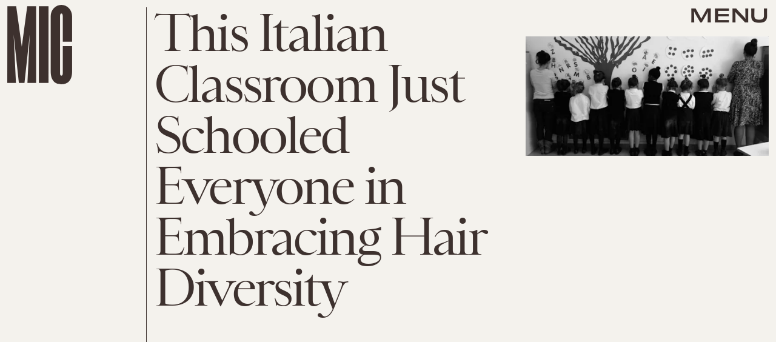

--- FILE ---
content_type: text/html; charset=utf-8
request_url: https://www.google.com/recaptcha/api2/aframe
body_size: 267
content:
<!DOCTYPE HTML><html><head><meta http-equiv="content-type" content="text/html; charset=UTF-8"></head><body><script nonce="IncVA2MBUpGDcDXnbxCSdg">/** Anti-fraud and anti-abuse applications only. See google.com/recaptcha */ try{var clients={'sodar':'https://pagead2.googlesyndication.com/pagead/sodar?'};window.addEventListener("message",function(a){try{if(a.source===window.parent){var b=JSON.parse(a.data);var c=clients[b['id']];if(c){var d=document.createElement('img');d.src=c+b['params']+'&rc='+(localStorage.getItem("rc::a")?sessionStorage.getItem("rc::b"):"");window.document.body.appendChild(d);sessionStorage.setItem("rc::e",parseInt(sessionStorage.getItem("rc::e")||0)+1);localStorage.setItem("rc::h",'1769106235085');}}}catch(b){}});window.parent.postMessage("_grecaptcha_ready", "*");}catch(b){}</script></body></html>

--- FILE ---
content_type: image/svg+xml
request_url: https://cdn2.bustle.com/2026/mic/elitedaily-5b21ea03a5.svg
body_size: 2593
content:
<svg width="367" height="117" xmlns="http://www.w3.org/2000/svg"><g fill-rule="evenodd"><path d="M139.192 25.783c1.52.611 2.3-.539 3.009-1.543.706-.998 1.219-2.129 1.926-3.126 2.44-3.439 4.972-6.818 7.39-10.273 1.519-2.172.689-4.08-1.91-4.607-.952-.193-1.922-.305-2.716-.428-1.622 2.636-3.201 5.064-4.64 7.571a186.358 186.358 0 0 0-4.51 8.391c-.602 1.191.273 3.544 1.45 4.015m-74.234 60.42a2.518 2.518 0 0 0-.491-.228c-3.446-1.134-4.046-.527-7.34.078-4.691.86-9.206 2.927-13.858 4.025-7.684 1.815-15.015 4.557-22.207 7.724-2.674 1.177-5.409 2.225-8.31 3.411 0-.638-.072-.875.011-1.03 3.491-6.547 7.032-13.07 10.482-19.638 1.058-2.017 2.221-3.77 4.39-4.86 15.181-7.64 30.86-13.905 47.665-17.19 1.586-.312 3.293-1.07 3.404-3.365-.365-1.139-2.096-1.89-3.329-1.753-3.947.44-8.462 1.13-12.316 2.038-10.21 2.414-20.337 6.434-29.84 10.902-.647.304-1.37.447-2.059.664 2.563-5.669 5.522-10.837 8.31-16.092 1.157-2.18 2.492-3.928 4.945-4.828 6.477-3.01 12.313-4.685 19.197-6.995 5.71-1.916 20.146-4.95 23.056-6.069 2.183-.84.52-4.269-.08-4.448-5.583-1.676-14.636 1.801-19.882 3.314-8.367 2.414-7.422 2.348-15.677 5.144-.852.29-2.489 1.353-3.356 1.595l-.335-.438c1.13-1.788.886-.958 1.924-2.796 1.02-1.806.374-2.943-2.21-4.27-1.802-.926-3.078-.584-3.98.984-2.085 3.628-2.578 4.778-4.938 8.226-1.111 1.625-2.884 3-4.653 3.956-2.924 1.585-6.121 2.677-9.142 4.101-1.22.575-2.407 1.22-3.599 1.88-1.655.917-1.748 3.351-.069 4.224.871.453 1.795.191 3.84-.424 2.121-.637 4.184-1.466 6.575-2.315-.189.671-.232 1.098-.42 1.45-2.651 4.941-5.204 9.942-8.046 14.777-1.317 2.241-4.738 4.543-6.325 6.64-.341.452-.498 1.074-.627 1.643-.204.91 1.432 1.557 1.013 2.338C10.944 89.316 6.22 97.604.502 108.351c-.373.701-.368 1.96.032 2.626 1.002 1.663 2.247 3.44 4.536 3.245 2.192-.188 3.336-4.526 4.947-5.189 6.05-2.485 11.893-5.499 18.034-7.727 8.917-3.238 18-6.046 27.064-8.874 4.08-1.272 5.532-1.735 9.645-2.915.076-.022.153-.053.228-.088 1.303-.635 1.216-2.487-.03-3.226"/><path d="M246.227 21.502c-1.445-.835-3.232-1.528-4.874-1.517-4.266.028-8.542.342-12.79.771-7.53.76-15.096 1.382-22.55 2.626-9.86 1.647-19.634 3.814-29.433 5.808-2.322.473-4.604 1.144-7.16 1.791.117-.481.18-.836.334-1.137 1.85-3.636 3.611-7.323 5.644-10.858.91-1.582.363-2.666-.83-3.213-1.365-.628-3.005-.823-4.529-.836-.317-.003-.646 1.607-.979 2.47-.093.243-.207.48-.328.709-2.42 4.575-4.889 9.126-7.24 13.734-.04.08-.088.149-.13.225-.828 1.186-2.093 1.796-3.465 2.183-6.817 1.921-13.64 3.825-20.44 5.806-.453.131-1.123 1.11-1.028 1.244.835 1.195 1.616 2.821 2.815 3.268 1.326.494 3.142.108 4.63-.3 3.164-.866 6.25-2.006 9.38-3.004.366-.118 1.876-.723 2.335-.172-2.42 3.451-5.508 7.753-7.268 10.215-4.468 6.248-9.002 12.45-13.494 18.68-4.654 6.454-9.267 12.936-13.945 19.372a167.74 167.74 0 0 1-5.739 7.423c-.49.602-1.348.913-2.039 1.358-.246-.814-.799-1.673-.685-2.436.382-2.55.668-5.194 1.6-7.569 1.943-4.951 4.128-9.824 6.485-14.599 3.37-6.822 6.967-13.536 10.5-20.279.676-1.289.718-4.863-.48-5.397-1.662-.742-3.676-.733-5.548-.98-.146-.019-.402.449-.539.724-1.015 2.056-1.733 4.32-3.076 6.138-2.9 3.928-6.096 7.647-9.21 11.419-2.687 3.254-5.545 6.547-8.447 9.852a.245.245 0 0 0-.002-.027 6014.349 6014.349 0 0 0-9.862 11.019c-5.067 5.681-10.083 11.401-15.12 17.105-2.166 2.453-4.327 4.91-6.49 7.365l-.699-.193c-.142-.477-.442-.965-.4-1.427.168-1.875.1-3.845.733-5.594 2.643-7.29 5.156-14.648 8.394-21.722a207.323 207.323 0 0 1 1.622-3.274c.687-1.342 1.392-2.699 1.81-3.516 1.244-2.377 2.51-4.744 3.76-7.113 3.626-6.88 7.344-13.717 11.23-20.457 5.615-9.745 11.385-19.402 17.153-29.06 2.3-3.851 4.598-7.724 7.24-11.344 1.011-1.386 1.178-2.501.71-3.886-.68-2.008-2.155-2.86-4.256-2.671-1.99.178-2.59 1.495-2.857 3.175a5.327 5.327 0 0 1-.559 1.623c-1.374 2.584-2.754 5.166-4.193 7.715-1.468 2.601-2.857 5.264-4.55 7.72-13.733 22.22-27.343 47.824-29.715 52.578-.683 1.369-1.519 3.239-2.406 5.295-1.433 2.923-2.872 5.802-3.55 7.171-3.195 6.447-6.076 12.979-7.079 20.081-.633 4.481.99 8.16 5.114 10.569 1.22.713 3.642.7 4.946.065 1.861-.907 3.372-2.57 4.72-4.134 2.56-2.972 4.84-6.146 7.373-9.137.012.008.013.004.007-.007.15-.176.295-.354.445-.528 5.854-6.768 11.795-13.473 17.73-20.182l-.009-.025c2.074-2.363 4.085-4.673 6.195-7.216 1.237-1.49 2.478-2.978 3.717-4.466.17.895-.048 1.543-.305 2.177-2.476 6.09-5.174 12.104-7.363 18.293-1.35 3.817-1.174 7.571 2.638 10.498 2.833 2.174 6.008 2.784 8.436.227 2.994-3.152 5.603-6.688 8.133-10.229 5.413-7.578 10.665-15.269 16.003-22.9.182-.258.583-.368 1.394-.855-.283 1.143-.35 1.811-.615 2.393-.427.941-1.11 1.779-1.463 2.74-1.314 3.59-2.62 7.185-3.776 10.827-1.587 5-1.763 10.092-.447 15.181.772 2.981 2.688 4.901 5.765 5.765 2.996.841 5.141-.52 7.037-2.444 4.273-4.339 8.453-8.765 12.7-13.129 1.005-1.031 2.127-1.954 3.401-3.114.242 1.039.378 1.601.503 2.167 2.446 11 13.962 16.433 23.877 10.817 6.641-3.762 12.828-8.315 19.133-12.633.971-.665 1.492-1.968 2.221-2.976-.132-.203-.263-.408-.394-.612-.849.061-1.783-.077-2.528.23-1.188.489-2.242 1.288-3.367 1.934-6.648 3.814-13.239 7.732-19.983 11.373-2.533 1.368-5.379 2.123-8.233.269-4.129-2.682-5.773-6.594-5.945-11.254-.114-3.102.805-5.623 3.321-7.884a157.243 157.243 0 0 0 12.55-12.668c2.606-2.943 4.92-6.252 6.742-9.714 1.23-2.338 1.691-5.224-.508-7.682-2.019-2.256-4.753-2.916-7.323-2.079-2.03.663-3.975 2.312-5.37 3.996a92.334 92.334 0 0 0-7.502 10.45c-3.15 5.114-5.595 10.555-6.45 16.59-.15 1.058-.797 2.211-1.559 2.994-4.617 4.738-9.323 9.393-14.02 14.051-2.04 2.022-4.094 4.034-6.22 5.965-1.357 1.232-2.175.965-2.533-.768-.91-4.394-1.028-8.861.44-13.096 2.376-6.857 5.012-13.634 7.762-20.357 3.511-8.585 8.52-18.467 13.264-26.649.492-.529 1.367-.982 1.988-1.18a80.263 80.263 0 0 1 7.023-1.878c9.764-2.151 19.476-4.626 29.331-6.261 10.045-1.666 20.233-2.512 30.364-3.658 1.626-.184 3.778-.721 4.836.045 2.651 1.922 5.035.66 7.508.203.716-.132 1.846-.844 1.862-1.319.031-.979-.268-2.469-.957-2.867M189.49 50.004c-.209 8.504-10.132 16.125-16.09 22.534.084-4.7 11.6-22.641 16.09-22.534"/><path d="M218.608 35.636h20.473c7.98 0 12.925 3.848 12.925 14.023v34.972c0 10.004-4.424 14.622-12.84 14.622h-20.558V35.636zm14.14 51.39h1.996c2.082 0 2.689-1.198 2.689-3.848V51.113c0-2.651-.521-3.676-2.516-3.676h-2.17v39.589zm41.296 2.906h-6.594l-.954 9.321h-12.405l8.242-63.617h17.61l9.022 63.617h-13.88l-1.04-9.32zm-5.292-12.569h3.99l-1.995-19.325-1.995 19.325zm22.99 21.89h14.313V35.636h-14.313zm34.18-63.617v50.107h11.711v13.51H311.61V35.636zm31.3 39.589v24.028h-14.227v-23.77l-10.409-39.847H346.9l3.556 20.95 3.384-20.95h12.84z"/></g></svg>